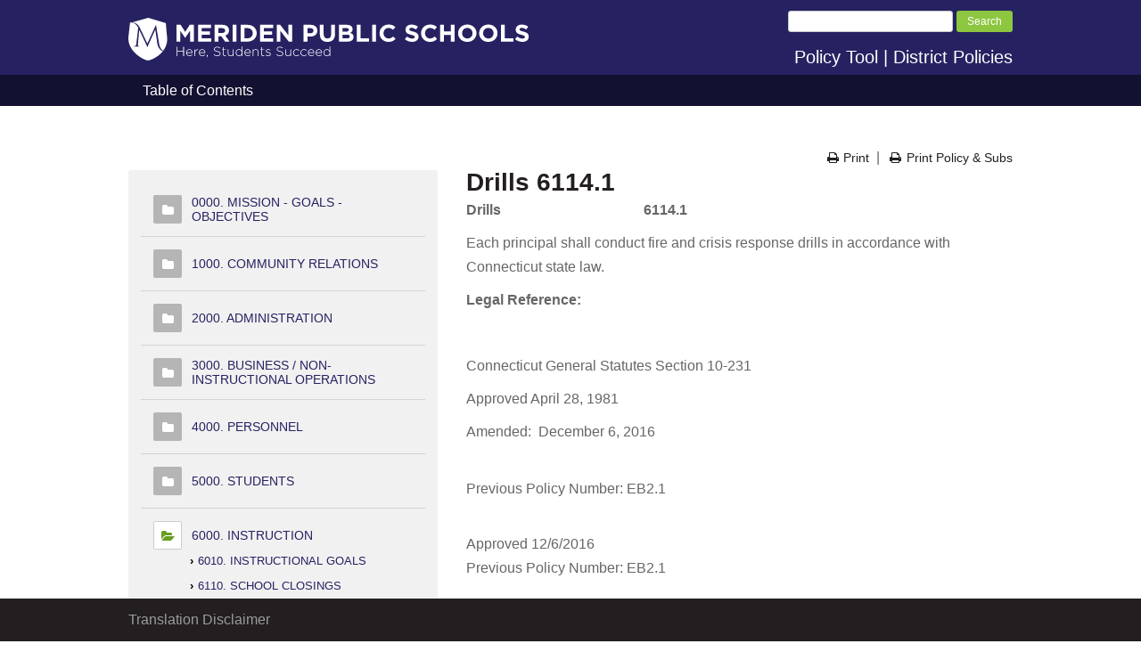

--- FILE ---
content_type: text/html; charset=utf-8
request_url: https://policies.meridenk12.org/policy/default.aspx?id=129
body_size: 12220
content:

<!doctype html>
<html>
<head>
    <meta content="minimum-scale=1.0, width=device-width, maximum-scale=0.6667, user-scalable=no" name="viewport" />
    <title>MPS Policy Tool</title>   
    <link href="/includes/base.css?v=2" rel="stylesheet" type="text/css" />
    <link href="/includes/style.css?v=2" rel="stylesheet" type="text/css" />
    <link rel="stylesheet" href="/includes/style_print.css?v=2" media="print" />
    <link rel="stylesheet" href="https://maxcdn.bootstrapcdn.com/font-awesome/4.7.0/css/font-awesome.min.css">
    <script src="/lib/jquery-1.6.1.min.js" type="text/javascript"></script>
    <script src="/lib/global.js?v=2" type="text/javascript"></script>
    

<link href="/lib/fancybox/jquery.fancybox-1.3.4.css" rel="stylesheet" type="text/css" media="screen" />
<script src="/lib/fancybox/jquery.fancybox-1.3.4.pack.js" type="text/javascript"></script>
<script src="/lib/toc.js" type="text/javascript"></script>
</head>
<body>

<header>
    <div class="wrap">
        <a href="/" class="logo"><img src="/images/BOELogo.svg" alt=""></a>

        

        <div id="searchWrapper">
            <form method="get" action="/policy/search.aspx">
            <input type="text" name="Keyword"/>
            <input type="submit" value="Search" />
            </form>
        </div>

        <!-- GOOGLE TRANSLATE -->
        <div class="google-translate-wrapper">
            <div id="google_translate_element">
            </div>
            <script type="text/javascript">
                        function googleTranslateElementInit() {
                        new google.translate.TranslateElement({pageLanguage: 'en', layout: google.translate.TranslateElement.InlineLayout.SIMPLE}, 'google_translate_element');
                    }
                    </script>
            <script type="text/javascript" src="//translate.google.com/translate_a/element.js?cb=googleTranslateElementInit"></script>
        </div>
        <!-- END GOOGLE TRANSLATE -->

        <p>Policy Tool | District Policies</p>
    </div>
    <nav>
        <div class="wrap">
            <ul>
            
                <li><a href="/policy/">Table of Contents</a></li>
            
            </ul>
        </div>
    </nav>
    </header>

    <main>
    <div class="wrap">
        <form method="post" action="./default.aspx?id=129" id="form1">
<div class="aspNetHidden">
<input type="hidden" name="__VIEWSTATE" id="__VIEWSTATE" value="bWjRwT9tG007JbdPm00manaffW/fExKG2dHWf+9elKVyMpsVEhZWVLxEzY4sDdKB/g4/vktIhIZzyYZrc7hVT7HCtWOCWsqAY/CElvcON/o=" />
</div>

<div class="aspNetHidden">

	<input type="hidden" name="__VIEWSTATEGENERATOR" id="__VIEWSTATEGENERATOR" value="34A825D1" />
</div>
<input id="PolicyID" type="hidden" value="129" />


<div class="manageLinks">
    
    <a href="print.aspx?id=129" title="Print" target="_blank"><i class="fa fa-print"></i>Print</a>
        &nbsp;|&nbsp;<a href="print.aspx?id=129&amp;all=true" title="Print" target="_blank"><i class="fa fa-print"></i>Print Policy &amp; Subs</a>
</div>

<div id="tocWrapper">
    <ul><li><a href="#" class="folder"></a> <a href="default.aspx?section=14" class="section14 section">0000. MISSION - GOALS - OBJECTIVES</a><ul style="display:none;"><li><a href="default.aspx?id=9">0100. BOARD OF EDUCATION MISSION</a></li><li><a href="default.aspx?id=7">0110. EDUCATIONAL PHILOSOPHY</a></li><li><a href="default.aspx?id=8">0200. SCHOOL DISTRICT GOALS</a></li><li><a href="default.aspx?id=10">0220. BOARD OF EDUCATION GOALS</a><ul><li><a href="default.aspx?id=18">0220 (R). Procedures and Time Line</a></li></ul></li><li><a href="default.aspx?id=12">0230.1. REPORTING ACCOMPLISHMENT TO THE PUBLIC</a></li><li><a href="default.aspx?id=13">0522. RACIAL BALANCE POLICY</a></li></ul></li><li><a href="#" class="folder"></a> <a href="default.aspx?section=15" class="section15 section">1000. COMMUNITY RELATIONS</a><ul style="display:none;"><li><a href="default.aspx?id=1">1000. SCHOOL DISTRICT LEGAL STATUS</a></li><li><a href="default.aspx?id=291">1005. COMMUNITY GOALS</a></li><li><a href="default.aspx?id=560">1008. NON-DISCRIMINATION</a><ul><li><a href="default.aspx?id=566">1008 (R). REGULATIONS REGARDING DISCRIMINATION COMPLAINTS</a></li><li><a href="default.aspx?id=567">1008-e. DISCRIMINATION COMPLAINT FORM</a></li></ul></li><li><a href="default.aspx?id=2">1010. THE PEOPLE AND THEIR SCHOOL DISTRICT</a></li><li><a href="default.aspx?id=497">1020. SEX OFFENDER NOTIFICATION</a><ul><li><a href="default.aspx?id=509">1020-R. ADMINISTRATIVE REGULATIONS REGARDING SEXUAL OFFENDERS </a></li></ul></li><li><a href="default.aspx?id=292">1100. PUBLIC INFORMATION PROGRAM</a><ul><li><a href="default.aspx?id=293">1100.1. Public’s Right to Know - Statistical Data</a></li><li><a href="default.aspx?id=294">1100.2. School-Sponsored Information Media</a></li></ul></li><li><a href="default.aspx?id=318">1110. PARENT INVOLVEMENT</a><ul><li><a href="default.aspx?id=450">1110 (E). School-Parent Compact</a></li></ul></li><li><a href="default.aspx?id=296">1140. USE OF STUDENTS IN PUBLIC INFORMATION PROGRAM</a></li><li><a href="default.aspx?id=315">1210. RELATIONS WITH PARENTS' ORGANIZATIONS</a></li><li><a href="default.aspx?id=322">1220. RELATIONS WITH EDUCATIONAL RESEARCH AND SERVICE CENTERS</a><ul><li><a href="default.aspx?id=398">1220 (R). Procedures for Conducting Research Studies in Meriden Public Schools</a></li></ul></li><li><a href="default.aspx?id=309">1240. VISITORS AND OBSERVATIONS IN SCHOOLS</a><ul><li><a href="default.aspx?id=395">1240 (R). Guidelines for School Visitations</a></li></ul></li><li><a href="default.aspx?id=298">1300. COMMUNITY INVOLVEMENT IN DECISION-MAKING</a></li><li><a href="default.aspx?id=299">1305. SCHOOL VOLUNTEERS, STUDENT INTERNS AND OTHER NON-EMPLOYEES</a><ul><li><a href="default.aspx?id=393">1305 (R). ADMINISTRATIVE REGULATIONS REGARDING SCHOOL VOLUNTEERS, INTERNS AND OTHER NON-EMPLOYEES</a></li></ul></li><li><a href="default.aspx?id=300">1311. STAFF PARTICIPATION IN COMMUNITY ACTIVITIES</a><ul><li><a href="default.aspx?id=159">1311.1. Staff Participation in Political Activities</a></li></ul></li><li><a href="default.aspx?id=311">1312. PUBLIC COMMENT</a><ul><li><a href="default.aspx?id=396">1312(R). Procedures to Review Comments Regarding Programs or Instructional Materials</a></li></ul></li><li><a href="default.aspx?id=304">1323. PUBLIC SALES ON SCHOOL PROPERTY</a></li><li><a href="default.aspx?id=307">1324. PUBLIC SOLICITATION IN THE SCHOOLS</a></li><li><a href="default.aspx?id=308">1325. ADVERTISING IN THE SCHOOLS</a><ul><li><a href="default.aspx?id=449">1325 (E). Distribution of Printed Advertisements or Announcements Application Form</a></li></ul></li><li><a href="default.aspx?id=77">1330. USE OF SCHOOL FACILITIES</a><ul><li><a href="default.aspx?id=404">1330 (E). Agreement for Use of Board of Education Property</a></li></ul></li><li><a href="default.aspx?id=314">1400. RELATIONS WITH COMMUNITY ORGANIZATIONS</a></li><li><a href="default.aspx?id=317">1411. RELATIONS WITH POLICE AUTHORITIES</a><ul><li><a href="default.aspx?id=397">1411 (R). Procedures for Cooperating with Police Authorities</a></li></ul></li><li><a href="default.aspx?id=310">1412. MILITARY RECRUITERS</a></li><li><a href="default.aspx?id=321">1413. RELATIONS WITH OTHER SCHOOLS AND DISTRICTS</a></li><li><a href="default.aspx?id=323">1414. RELATIONS WITH COLLEGES AND UNIVERSITIES</a></li><li><a href="default.aspx?id=324">1415. RELATIONS WITH EDUCATIONAL ACCREDITATION AGENCIES</a></li><li><a href="default.aspx?id=533">1500. SCHOOL SECURITY AND SAFETY</a><ul><li><a href="default.aspx?id=534">1500(R). SCHOOL SECURITY AND SAFETY ADMINISTRATIVE REGULATIONS  </a><ul><li><a href="default.aspx?id=535">1520(R). POOL SAFETY PLAN (ADMINISTRATIVE REGULATIONS)</a></li></ul></li></ul></li><li><a href="default.aspx?id=536">1550. POLICY REGARDING AUTOMATIC EXTERNAL DEFIBRILLATORS</a><ul><li><a href="default.aspx?id=537">1550(R). AUTOMATIC EXTERNAL DEFIBRILLATORS</a><ul><li><a href="default.aspx?id=538">1550(E). AUTOMATIC EXTERNAL DEFIBRILLATOR LOG</a><ul><li><a href="default.aspx?id=539">1550.2(E). AUTOMATIC EXTERNAL DEFIBRILLATOR INCIDENT REPORT</a></li></ul></li><li><a href="default.aspx?id=540">1550.3(E). AUTOMATIC EXTERNAL DEFIBRILLATOR SERVICE LOG</a></li><li><a href="default.aspx?id=541">1550.4(E). AED AGENCY NOTIFICATION LETTER</a></li></ul></li></ul></li><li><a href="default.aspx?id=542">1570. POLICY REGARDING POSSESSION OF DEADLY WEAPONS OR FIREARMS </a></li><li><a href="default.aspx?id=524">1600. PROHIBITION AGAINST SMOKING</a></li><li><a href="default.aspx?id=547">1700. EXTRACURRICULAR ACTIVITIES</a><ul><li><a href="default.aspx?id=577">1700-S. HIGH SCHOOLS EXTRACURRICULAR ACTIVITIES ACADEMIC STANDARDS</a></li></ul></li></ul></li><li><a href="#" class="folder"></a> <a href="default.aspx?section=16" class="section16 section">2000. ADMINISTRATION</a><ul style="display:none;"><li><a href="default.aspx?id=64">2010. ADMINISTRATION GOALS</a></li><li><a href="default.aspx?id=73">2100. ADMINISTRATIVE ORGANIZATION PLAN</a><ul><li><a href="default.aspx?id=451">2100.1 (R). Table of Organization</a></li></ul></li><li><a href="default.aspx?id=71">2121. LINE AND STAFF RELATIONS</a></li><li><a href="default.aspx?id=329">2130. JOB DESCRIPTIONS</a></li><li><a href="default.aspx?id=66">2131.1. Legal Status</a></li><li><a href="default.aspx?id=67">2131.3. General Duties</a></li><li><a href="default.aspx?id=68">2140. RECRUITMENT AND APPOINTMENT OF THE SUPERINTENDENT</a></li><li><a href="default.aspx?id=90">2210. ADMINISTRATION IN THE ABSENCE OF POLICY</a></li><li><a href="default.aspx?id=85">2250. IMPLEMENTATION OF POLICY</a><ul><li><a href="default.aspx?id=87">2250.1. Review of Administrative Rules by the Board</a></li><li><a href="default.aspx?id=89">2250.3. Approval of Handbooks and Directives</a><ul><li><a href="default.aspx?id=328">2250.31 (R). Guidelines for the Preparation of School Handbooks and Directives</a></li></ul></li><li><a href="default.aspx?id=91">2250.4. Temporary Administrative Arrangements</a></li></ul></li><li><a href="default.aspx?id=327">2250.21 (R). Dissemination of Board Policies, Administrative Rules and Regulations</a></li><li><a href="default.aspx?id=93">2270. ANNUAL REPORT OF THE SCHOOL DISTRICT</a></li><li><a href="default.aspx?id=153">2500. ENROLLMENT PROJECTIONS</a></li><li><a href="default.aspx?id=549">2600. NAMING OF BOARD FACILITIES</a><ul><li><a href="default.aspx?id=559">2600-E. Naming of Board Facilities Checklist</a></li></ul></li></ul></li><li><a href="#" class="folder"></a> <a href="default.aspx?section=17" class="section17 section">3000. BUSINESS / NON-INSTRUCTIONAL OPERATIONS</a><ul style="display:none;"><li><a href="default.aspx?id=94">3000. GOALS</a><ul><li><a href="default.aspx?id=125">3000.1. Support Services Goals</a></li></ul></li><li><a href="default.aspx?id=95">3010. ANNUAL OPERATING BUDGET</a><ul><li><a href="default.aspx?id=97">3010.01. Dissemination of the Board Budget</a></li></ul></li><li><a href="default.aspx?id=543">3100. BOARD BUDGET PROCEDURES AND LINE ITEM TRANSFERS  </a><ul><li><a href="default.aspx?id=98">3100.3. Budget Review and Hearing</a></li><li><a href="default.aspx?id=99">3100.4. Implementation of the Budget</a></li></ul></li><li><a href="default.aspx?id=96">3110. BUDGET DEADLINES AND SCHEDULES</a></li><li><a href="default.aspx?id=101">3210. STATE AND FEDERAL AID</a></li><li><a href="default.aspx?id=585">3220. CODE OF CONDUCT GOVERING PROCUREMENTS UNDER A FEDERAL AWARD</a></li><li><a href="default.aspx?id=106">3240. TUITION FEES</a></li><li><a href="default.aspx?id=78">3260. DISCARDED EQUIPMENT AND MATERIALS</a></li><li><a href="default.aspx?id=107">3270. INCOME FROM SALES AND SERVICES</a></li><li><a href="default.aspx?id=103">3280. GIFTS, GRANTS AND BEQUESTS</a></li><li><a href="default.aspx?id=544">3280.1R. ADMINISTRATIVE REGULATIONS REGARDING GIFTS, GRANTS AND BEQUESTS</a></li><li><a href="default.aspx?id=121">3321. LOCAL PURCHASING</a></li><li><a href="default.aspx?id=122">3323. AWARD OF BIDS</a></li><li><a href="default.aspx?id=110">3400. FISCAL MANAGEMENT AND REPORTING</a><ul><li><a href="default.aspx?id=111">3400.1. Internal Accounting System</a></li><li><a href="default.aspx?id=112">3400.2. Financial Statements</a></li><li><a href="default.aspx?id=113">3400.3. Classification of Expenditures</a></li><li><a href="default.aspx?id=117">3400.4. Board of Education Special Accounts</a></li></ul></li><li><a href="default.aspx?id=119">3430. AUDITS</a></li><li><a href="default.aspx?id=118">3440. INVENTORIES</a></li><li><a href="default.aspx?id=124">3450. CASH IN SCHOOL BUILDINGS</a><ul><li><a href="default.aspx?id=105">3450.1. Gate Receipts and Admissions</a></li><li><a href="default.aspx?id=108">3450.2. Income from Student Fund-Raising Activities</a></li></ul></li><li><a href="default.aspx?id=116">3453. STUDENT ACTIVITIES FUND</a></li><li><a href="default.aspx?id=148">3455. PRINTING AND DUPLICATING</a></li><li><a href="default.aspx?id=132">3500. BUILDINGS AND GROUNDS MANAGEMENT</a><ul><li><a href="default.aspx?id=133">3500.1. Supervisor of Buildings and Grounds</a></li><li><a href="default.aspx?id=134">3500.2. Security</a></li><li><a href="default.aspx?id=135">3500.3. Vandalism</a></li><li><a href="default.aspx?id=408">3500.4. FIRE DRILLS & CRISIS RESPONSE DRILLS	</a></li><li><a href="default.aspx?id=150">3500.5. Insurance</a></li></ul></li><li><a href="default.aspx?id=126">3515. SAFETY</a></li><li><a href="default.aspx?id=151">3524.1. INTEGRATED PEST MANAGEMENT</a><ul><li><a href="default.aspx?id=411">3524.1 (E)1. Planned Application Notification Letter</a></li><li><a href="default.aspx?id=412">3524.1 (E)2. Pesticide Application</a></li><li><a href="default.aspx?id=413">3524.1 (E)3. Emergency Notification Letter</a></li><li><a href="default.aspx?id=414">3524.1 (E)4. Pesticide Notification Registration Form</a></li><li><a href="default.aspx?id=415">3524.1 (E)5. Pest Sighting Reporting Form</a></li></ul></li><li><a href="default.aspx?id=457">3524.2. GREEN CLEANING PROGRAM</a><ul><li><a href="default.aspx?id=458">3524.2 (R). Green Cleaning Program in Schools (CT Public Act 09-81)</a></li></ul></li><li><a href="default.aspx?id=142">3541. SCHOOL BUS SAFETY PROGRAM</a><ul><li><a href="default.aspx?id=410">3541.5(E). Transportation Safety Complaint Form</a></li></ul></li><li><a href="default.aspx?id=145">3542. FOOD SERVICES</a><ul><li><a href="default.aspx?id=115">3542.1. School Lunch Program</a></li></ul></li><li><a href="default.aspx?id=152">3600. RETIREMENT OF FACILITIES</a></li><li><a href="default.aspx?id=545">3700. INDIVIDUALS WITH DISABILITIES EDUCATION ACT FISCAL COMPLIANCE</a></li><li><a href="default.aspx?id=546">3700.R. REGULATIONS INDIVIDUALS WITH DISABILITIES EDUCATION FISCAL COMPLIANCE</a></li></ul></li><li><a href="#" class="folder"></a> <a href="default.aspx?section=18" class="section18 section">4000. PERSONNEL</a><ul style="display:none;"><li><a href="default.aspx?id=3">4000. NON-DISCRIMINATION</a><ul><li><a href="default.aspx?id=520">4000(E). DISCRIMINATION COMPLAINT FORM</a></li><li><a href="default.aspx?id=516">4000(R). ADMINISTRATIVE REGULATIONS REGARDING DISCRIMINATION COMPLAINTS (PERSONNEL)</a></li></ul></li><li><a href="default.aspx?id=561">4005. Section 504 of the Rehabilitation Act of 1973 and Title II of the Americans with Disabilities Act of 1990</a><ul><li><a href="default.aspx?id=564">4005 (E). Section 504 of the Rehabilitation Act of 1973 and Title II of the Americans with Disabilities Act of 1990</a></li><li><a href="default.aspx?id=563">4005 (R). Section 504 of the Rehabilitation Act of 1973 and Title II of the Americans with Disabilities Act of 1990</a></li></ul></li><li><a href="default.aspx?id=156">4008. CONFLICTS OF INTEREST</a><ul><li><a href="default.aspx?id=157">4008.1. Non-School Employment</a></li></ul></li><li><a href="default.aspx?id=562">4020. Child Abuse or Neglect Reporting</a></li><li><a href="default.aspx?id=470">4030. PROHIBITION OF SEX DISCRIMINATION, INCLUDING SEX-BASED HARASSMENT (PERSONNEL)</a><ul><li><a href="default.aspx?id=471">4030-R. ADMINISTRATIVE REGULATIONS REGARDING THE PROHIBITION OF SEX DISCRIMINATION AND SEXUAL HARASSMENT (pERSONNEL)</a></li></ul></li><li><a href="default.aspx?id=225">4032. VIDEO AND PHOTO PUBLISHING GUIDELINES</a><ul><li><a href="default.aspx?id=224">4033. WEB PUBLISHING GUIDELINES</a><ul><li><a href="default.aspx?id=440">4033.1 (E). Permission Form for Internet Publishing</a></li></ul></li></ul></li><li><a href="default.aspx?id=514">4034. POLICY REGARDING EMPLOYEE USE OF THE DISTRICT'S COMPUTER SYSTEMS AND ELECTRONIC COMMUNICATIONS</a><ul><li><a href="default.aspx?id=526">4034(E). NOTICE REGARDING ELECTRONIC MONITORING</a></li><li><a href="default.aspx?id=517">4034(R).  ADMINISTRATIVE REGULATIONS REGARDING EMPLOYEE USE OF THE DISTRICT'S COMPUTER SYSTEMS AND ELECTRONIC COMMUNICATIONS</a></li></ul></li><li><a href="default.aspx?id=515">4035. SOCIAL MEDIA</a></li><li><a href="default.aspx?id=160">4040. SOLICITATIONS</a><ul><li><a href="default.aspx?id=527">4040(R). ADMINISTRATIVE REGULATIONS REGARDING SOLICITATION BY BOARD EMPLOYEES</a></li></ul></li><li><a href="default.aspx?id=280">4050. CHILD ABUSE</a><ul><li><a href="default.aspx?id=502">4050-A. RELEVANT EXCERPTS OF STATUTORY DEFINITIONS OF SEXUAL ASSAULT AND RELATED TERMS COVERED BY MANDATORY REPORTING LAWS AND THIS POLICY</a></li><li><a href="default.aspx?id=510">4050-B. Operational Definitions of Child Abuse and Neglect     </a></li><li><a href="default.aspx?id=511">4050-C. INDICATORS OF CHILD ABUSE AND NEGLECT</a></li></ul></li><li><a href="default.aspx?id=167">4111. CERTIFIED STAFF RECRUITMENT AND HIRING</a><ul><li><a href="default.aspx?id=16">4111.1. Increasing Educator Diversity Plan(formerly Plan for Minority Educator Recruitment)</a></li><li><a href="default.aspx?id=512">4111.4. Evaluation, Termination and Non-Renewal of Athletic Coaches </a></li><li><a href="default.aspx?id=338">4111.4 (R). Personnel Procedures for Athletic Positions</a></li><li><a href="default.aspx?id=565">4111.5. Employment and Student Teacher Checks</a></li></ul></li><li><a href="default.aspx?id=161">4112. PERSONNEL RECORDS</a><ul><li><a href="default.aspx?id=416">4112.1 (E). Form for Requesting Review of Personnel Files</a></li><li><a href="default.aspx?id=417">4112.2 (E). Form for Releasing Information About Employment</a></li></ul></li><li><a href="default.aspx?id=155">4118. STAFF ETHICS</a><ul><li><a href="default.aspx?id=163">4118.232. Alcohol and Drug Use</a></li><li><a href="default.aspx?id=158">4118.234. Prohibition on Recommendations for Psychotropic Drugs</a></li></ul></li><li><a href="default.aspx?id=172">4121. SUBSTITUTE CERTIFIED STAFF EMPLOYMENT</a></li><li><a href="default.aspx?id=325">4122. STUDENT TEACHERS AND INTERNS</a></li><li><a href="default.aspx?id=174">4131. PROFESSIONAL DEVELOPMENT OPPORTUNITIES</a></li><li><a href="default.aspx?id=181">4134. TUTORING FOR PAY</a></li><li><a href="default.aspx?id=184">4211. CLASSIFIED STAFF POSITIONS</a></li><li><a href="default.aspx?id=162">4212. HEALTH EXAMINATIONS</a><ul><li><a href="default.aspx?id=532">4212.4(E).  HEPATITIS B VACCINATION DECLINATION STATEMENT (MANDATORY)</a></li></ul></li><li><a href="default.aspx?id=123">4230. REIMBURSEMENT OF EXPENSES</a></li><li><a href="default.aspx?id=523">4300(R). ADMINISTRATIVE REGULATIONS REGARDING CONCUSSION MANAGEMENT AND TRAINING FOR ATHLETIC COACHES</a><ul><li><a href="default.aspx?id=530">4300(E). Student and Parent Concussion Informed Consent Form</a></li></ul></li><li><a href="default.aspx?id=531">4400. EXPOSURE CONTROL PLAN FOR BLOODBORNE PATHOGENS</a><ul><li><a href="default.aspx?id=518">4400(R). ADMINISTRATIVE REGULATIONS REGARDING BLOODBORNE PATHOGENS </a></li></ul></li></ul></li><li><a href="#" class="folder"></a> <a href="default.aspx?section=19" class="section19 section">5000. STUDENTS</a><ul style="display:none;"><li><a href="default.aspx?id=469">5000. NON-DISCRIMINATION (STUDENTS)</a><ul><li><a href="default.aspx?id=580">5000-R. NON-DISCRIMINATION (STUDENTS)</a><ul><li><a href="default.aspx?id=581">5000-E. DISCRIMINATION COMPLAINT FORM (STUDENTS)</a></li></ul></li></ul></li><li><a href="default.aspx?id=246">5005. GOALS</a></li><li><a href="default.aspx?id=5">5010. SECTION 504 OF THE REHABILITATION ACT OF 1973 AND TITLE II OF THE AMERICANS WITH DISABILITIES ACT OF 1990</a><ul><li><a href="default.aspx?id=475">5010 (E). Section 504 Referral Form</a></li><li><a href="default.aspx?id=19">5010 R. ADMINISTRATIVE REGULATIONS REGARDING STUDENTS AND SECTION 504 OF THE REHABILITATION ACT OF 1973 AND TITLE II OF THE AMERICANS WITH DISABILITIES ACT OF 1990SECTION 504 OF THE REHABILITATION ACT OF 1973</a></li><li><a href="default.aspx?id=476">5010.1(E). SECTION 504 MEETING NOTICE</a></li><li><a href="default.aspx?id=485">5010.10(E). WORKSHEET FOR MANIFESTATION DETERMINATION</a></li><li><a href="default.aspx?id=473">5010.11 (E) . SECTION 504-NOTICE OF PARENT/STUDENT RIGHTS</a></li><li><a href="default.aspx?id=477">5010.2(E).  SECTION 504 PLAN</a></li><li><a href="default.aspx?id=478">5010.3(E). Section 504 Student Eligibility Determination Worksheet</a></li><li><a href="default.aspx?id=479">5010.4(E). Section 504 Student Eligibility Determination Worksheet/Meeting Summary</a></li><li><a href="default.aspx?id=480">5010.5(E). Section 504 Request for Mediation/Hearing</a></li><li><a href="default.aspx?id=481">5010.6(E). SECTION 504 DISCRIMINATION COMPLAINT FORM </a></li><li><a href="default.aspx?id=482">5010.7(E). AGREEMENT TO CHANGE SECTION 504 PLAN WITHOUT CONVENING A SECTION 504 MEETING</a></li><li><a href="default.aspx?id=483">5010.8(E). NOTICE AND CONSENT TO CONDUCT A SECTION 504 EVALUATION/RE-EVALUATION</a></li><li><a href="default.aspx?id=484">5010.9(E). NOTICE AND CONSENT TO PROVIDE SECTION 504 ACCOMMODATIONS/SERVICES</a></li></ul></li><li><a href="default.aspx?id=474">5020. PROHIBITION OF SEX DISCRIMINATION, INCLUDING SEX-BASED HARASSMENT (STUDENTS)</a><ul><li><a href="default.aspx?id=489">5020(E). COMPLAINT FORMS REGARDING SEXUAL HARASSMENT AND SEX DISCRIMINATION UNDER TITLE IX(STUDENTS)</a></li><li><a href="default.aspx?id=488">5020(R). ADMINISTRATIVE REGULATIONS REGARDING SEX DISCRIMINATION AND SEXUAL HARASSMENT (STUDENTS)</a></li></ul></li><li><a href="default.aspx?id=586">5025. CHILD SEXUAL ABUSE AND ASSAULT RESPONSE POLICY & REPORTING PROCEDURE</a></li><li><a href="default.aspx?id=491">5030. BULLYING PREVENTION AND INTERVENTION POLICY</a><ul><li><a href="default.aspx?id=493">5030(E). REPORT OF SUSPECTED BULLYING BEHAVIORS</a></li><li><a href="default.aspx?id=492">5030(R). SAFE SCHOOL CLIMATE PLAN</a></li><li><a href="default.aspx?id=494">5030.1(E). INTERNAL INVESTIGATION NOTES</a></li><li><a href="default.aspx?id=495">5030.2(E). MERIDEN PUBLIC SCHOOLS REPORT OF BULLYING FORM/INVESTIGATION SUMMARY</a></li><li><a href="default.aspx?id=496">5030.3(E). Meriden Public Schools Report of Bullying/Consent to Release Student Information</a></li><li><a href="default.aspx?id=583">5030.4 (E). REPORT OF TEEN DATING VIOLENCE</a></li></ul></li><li><a href="default.aspx?id=579">5035. PHYSICAL ACTIVITY, UNDIRECTED PLAY AND STUDENT DISCIPLINE</a></li><li><a href="default.aspx?id=252">5040. TRANSFERS AND WITHDRAWALS</a></li><li><a href="default.aspx?id=383">5050. RESIDENCY REQUIREMENTS</a><ul><li><a href="default.aspx?id=253">5050.1(R). Non-Resident Students</a></li></ul></li><li><a href="default.aspx?id=568">5055. HOMELESS CHILDREN AND YOUTH</a><ul><li><a href="default.aspx?id=569">5055-R. REGULATIONS REGARDING HOMELESS CHILDREN AND YOUTH</a></li></ul></li><li><a href="default.aspx?id=257">5060. DISMISSAL PRECAUTIONS</a></li><li><a href="default.aspx?id=259">5070. STUDENT GOVERNMENT</a></li><li><a href="default.aspx?id=261">5090. DRESS CODE</a></li><li><a href="default.aspx?id=262">5100. ALCOHOL AND DRUG ABUSE</a></li><li><a href="default.aspx?id=260">5100.0. STANDARDS OF CONDUCT</a><ul><li><a href="default.aspx?id=263">5110. Conduct on School Buses</a><ul><li><a href="default.aspx?id=447">5110-E. Code of Behavior for Bus Students</a></li></ul></li><li><a href="default.aspx?id=264">5120. Property Damage</a></li><li><a href="default.aspx?id=210">5130.6. Social Events</a></li></ul></li><li><a href="default.aspx?id=247">5111. ATTENDANCE ELIGIBILITY/GRADE PLACEMENT</a></li><li><a href="default.aspx?id=256">5115. STUDENT ATTENDANCE, TRUANCY AND CHRONIC ABSENTEEISM </a><ul><li><a href="default.aspx?id=385">5115 (R). Administrative Regulations Regarding Student Attendance, Truancy and Chronic Absenteeism</a></li></ul></li><li><a href="default.aspx?id=248">5116. PUPIL ACCOUNTING</a></li><li><a href="default.aspx?id=249">5118. SCHOOL CENSUS</a></li><li><a href="default.aspx?id=240">5122. GRADUATION REQUIREMENTS</a></li><li><a href="default.aspx?id=375">5122 (R). High School Diplomas for Special Education Students</a></li><li><a href="default.aspx?id=238">5123. PROMOTION AND RETENTION, GRADES K-8</a><ul><li><a href="default.aspx?id=371">5123.1 (R). Guidelines for Promotion and Retention, Grades K-8</a></li></ul></li><li><a href="default.aspx?id=239">5124. PROMOTION AND RETENTION, GRADES 9-12</a></li><li><a href="default.aspx?id=394">5125.3. Guidelines for Access to Student Directory Information</a></li><li><a href="default.aspx?id=589">5126. IMPROVE COMPLETION RATES OF THE FAFSA</a></li><li><a href="default.aspx?id=266">5130. STUDENT DISCIPLINE</a></li><li><a href="default.aspx?id=268">5140. PERIOD OF SILENT MEDITATION</a></li><li><a href="default.aspx?id=278">5141.21. ADMINISTRATION OF STUDENT MEDICATIONS IN THE SCHOOLS</a><ul><li><a href="default.aspx?id=528">5141.21(E). REFUSAL TO PERMIT ADMINISTRATION  OF EPINEPHRINE FOR EMERGENCY FIRST AID</a></li></ul></li><li><a href="default.aspx?id=277">5141.22. COMMUNICABLE DISEASES</a></li><li><a href="default.aspx?id=590">5141.22. REFUSAL TO PERMIT ADMINISTRATION OF OPIOD</a></li><li><a href="default.aspx?id=127">5142. FIRST AID AND EMERGENCY CARE</a><ul><li><a href="default.aspx?id=330">5142.1 (R). Procedures to be Followed in Case of A Medical Emergency</a></li><li><a href="default.aspx?id=407">5142.3 (E). Incident Report</a></li></ul></li><li><a href="default.aspx?id=269">5150. THE PLEDGE OF ALLEGIANCE</a><ul><li><a href="default.aspx?id=245">6115.1. Flag Displays</a></li></ul></li><li><a href="default.aspx?id=272">5151. HEALTH SERVICES</a><ul><li><a href="default.aspx?id=273">5151.1. Health Records</a><ul><li><a href="default.aspx?id=274">5151.12. Emergency Cards</a></li></ul></li><li><a href="default.aspx?id=591">5151.1 R. Administrative Regulations Regarding Immunizations</a></li><li><a href="default.aspx?id=459">5151.2. MANAGEMENT PLAN AND GUIDELINES FOR STUDENTS WITH FOOD ALLERGIES AND/OR GLYCOGEN STORAGE DISEASE</a></li></ul></li><li><a href="default.aspx?id=211">5159. STUDENT FUND-RAISING ACTIVITIES</a></li><li><a href="default.aspx?id=279">5160. PSYCHOLOGICAL SERVICES</a></li><li><a href="default.aspx?id=284">5170. AWARDS AND SCHOLARSHIPS</a></li><li><a href="default.aspx?id=504">5180. STUDENT VOLUNTEERS</a></li><li><a href="default.aspx?id=139">5181. STUDENT TRANSPORTATION</a></li><li><a href="default.aspx?id=506">5190. STUDENT EMPLOYMENT</a></li><li><a href="default.aspx?id=500">5200. CONFIDENTIALITY AND ACCESS TO EDUCATION RECORDS</a></li><li><a href="default.aspx?id=498">5210. FIELD TRIPS</a><ul><li><a href="default.aspx?id=499">5210(R). ADMINISTRATIVE REGULATIONS REGARDING FIELD TRIPS</a></li><li><a href="default.aspx?id=442">5210.1(E). Field Trip Request</a></li><li><a href="default.aspx?id=443">5210.2(E). Field Trip Permission</a></li></ul></li><li><a href="default.aspx?id=281">5220. YOUTH SUICIDE PREVENTION</a><ul><li><a href="default.aspx?id=505">5220-R. ADMINISTRATIVE REGULATIONS REGARDING SUICIDE PREVENTION AND INTERVENTION</a></li></ul></li><li><a href="default.aspx?id=550">5300. PHYSICAL RESTRAINTS AND SECLUSION OF STUDENTS AND USE OF EXCLUSIONARY TIME OUT</a><ul><li><a href="default.aspx?id=554">5300 (R). Administrative Regulations Concerning Physical Restraint and Seclusion of Students AND USE OF EXCLUSIONARY TIME OUT</a></li></ul></li><li><a href="default.aspx?id=521">5500. POLICY REGARDING STUDENT USE OF THE DISTRICT'S COMPUTER SYSTEMS AND INTERNET SAFETY</a><ul><li><a href="default.aspx?id=522">5500(R). REGULATIONS REGARDING STUDENT USE OF THE DISTRICT'S COMPUTER SYSTEMS AND INTERNET SAFETY</a></li></ul></li><li><a href="default.aspx?id=587">5600. USE OF PRIVATE TECHNOLOGY DEVICES BY STUDENTS</a></li><li><a href="#" class="folder"></a> <a href="default.aspx?section=26" class="section26 section">Administrative Regulations Regarding Immunizations</a></li></ul></li><li><a href="#" class="folder open"></a> <a href="default.aspx?section=20" class="section20 section">6000. INSTRUCTION</a><ul><li><a href="default.aspx?id=187">6010. INSTRUCTIONAL GOALS</a></li><li><a href="default.aspx?id=130">6110. SCHOOL CLOSINGS</a><ul><li><a href="default.aspx?id=333">6110.1 (R). Procedures for Closing School Due to Inclement Weather Conditions</a></li></ul></li><li><a href="default.aspx?id=188">6111. SCHOOL YEAR</a></li><li><a href="default.aspx?id=189">6112. SCHOOL DAY</a></li><li><a href="default.aspx?id=548">6112.2(R). Daily Recess for Elementary Schools</a></li><li><a href="default.aspx?id=128">6114. EMERGENCY PLANS</a><ul><li><a href="default.aspx?id=129" class="on">6114.1. Drills</a><ul><li><a href="default.aspx?id=332">6114.12 (R). Procedures for Fire Drills</a></li></ul></li><li><a href="default.aspx?id=131">6114.3. Bomb Threats</a><ul><li><a href="default.aspx?id=409">6114.31 (E). Bomb Threat Telephone Call Form</a></li><li><a href="default.aspx?id=334">6114.32 (R). Handling of Bomb Threats at the Schools</a></li></ul></li></ul></li><li><a href="default.aspx?id=190">6119. ORGANIZATION OF INSTRUCTION</a><ul><li><a href="default.aspx?id=191">6119.1. School Organization</a></li></ul></li><li><a href="default.aspx?id=197">6120. THE BASIC INSTRUCTIONAL PROGRAM</a><ul><li><a href="default.aspx?id=198">6120.1. Partisan or Sectarian Instruction</a></li><li><a href="default.aspx?id=199">6120.2. Health Education</a></li><li><a href="default.aspx?id=200">6120.3. Career and Vocational Education</a></li></ul></li><li><a href="default.aspx?id=525">6122. CURRICULAR EXEMPTIONS</a><ul><li><a href="default.aspx?id=529">6122(E). Curricular Exemption Request Form</a></li></ul></li><li><a href="default.aspx?id=213">6123. INTERSCHOLASTIC PROGRAMS</a></li><li><a href="default.aspx?id=208">6124. STUDENT ORGANIZATIONS</a><ul><li><a href="default.aspx?id=212">6124.1. Intramural Programs</a></li></ul></li><li><a href="default.aspx?id=205">6128. ALTERNATE SCHOOL PROGRAM</a><ul><li><a href="default.aspx?id=217">6128.2. Personalized Learning Experiences (PLEs)</a></li></ul></li><li><a href="default.aspx?id=204">6129. SUMMER SCHOOL</a></li><li><a href="default.aspx?id=214">6130. ADULT EDUCATION PROGRAM</a></li><li><a href="default.aspx?id=192">6140. CURRICULUM DEVELOPMENT</a><ul><li><a href="default.aspx?id=193">6140.1. Study Committees</a></li><li><a href="default.aspx?id=195">6140.3. Curriculum Guides and Course Outlines</a></li></ul></li><li><a href="default.aspx?id=194">6141. CURRICULUM ADOPTION AND REVISION</a><ul><li><a href="default.aspx?id=466">6141.11 (E). Proposal for New Course, Pilot Course or New Program</a></li><li><a href="default.aspx?id=349">6141.12 (R). Pilot Programs</a></li><li><a href="default.aspx?id=454">6141.13 (R). Process for the Development of the High School Program of Studies</a></li><li><a href="default.aspx?id=350">6141.14 (R). Procedures for the Development of Detailed Curricula for High School Courses</a></li></ul></li><li><a href="default.aspx?id=206">6141.3. BILINGUAL PROGRAM</a><ul><li><a href="default.aspx?id=358">6141.36 (R). Bilingual Program</a></li></ul></li><li><a href="default.aspx?id=223">6141.323. INTERNET ACCEPTABLE USE:  FILTERING</a></li><li><a href="default.aspx?id=201">6142.101. WELLNESS POLICY</a></li><li><a href="default.aspx?id=351">6144. GUIDELINES FOR TEACHING ABOUT CONTROVERSIAL ISSUES</a></li><li><a href="default.aspx?id=209">6145.3. STUDENT PUBLICATIONS</a></li><li><a href="default.aspx?id=241">6146.1. WEIGHTED GRADING POLICY</a></li><li><a href="default.aspx?id=242">6146.2. TESTING PROGRAM</a></li><li><a href="default.aspx?id=226">6150. ACCESS TO INSTRUCTIONAL MATERIALS</a></li><li><a href="default.aspx?id=216">6152. GROUPING FOR INSTRUCTION</a></li><li><a href="default.aspx?id=235">6154. HOMEWORK</a><ul><li><a href="default.aspx?id=369">6154.1 (R). Administrative Procedures for Homework (Grades K-12)</a></li></ul></li><li><a href="default.aspx?id=222">6160. TEXTBOOK SELECTION AND ADOPTION</a><ul><li><a href="default.aspx?id=437">6160.1 (E). Request for Review of Text or Supplementary Classroom Material or Program Area</a></li><li><a href="default.aspx?id=438">6160.2 (E). Textbook Adoption Form</a></li><li><a href="default.aspx?id=364">6160.4 (R). Procedures for the Selection and Re-evaluation of Textbooks and Supplementary Classroom Materials</a></li></ul></li><li><a href="default.aspx?id=221">6161. SELECTION AND ADOPTION</a><ul><li><a href="default.aspx?id=436">6161.1 (E). Request for Re-evaluation of Library/Media Materials</a></li><li><a href="default.aspx?id=363">6161.1 (R). Procedures for Library/Media Materials Selection and Re-evaluation</a></li></ul></li><li><a href="default.aspx?id=203">6171. PROGRAMS FOR EXCEPTIONAL STUDENTS</a></li><li><a href="default.aspx?id=218">6172. HOME INSTRUCTION</a></li><li><a href="default.aspx?id=231">6178. GUIDANCE PROGRAM</a></li><li><a href="default.aspx?id=374">6181. High School Transfer Credit Guidelines</a></li><li><a href="default.aspx?id=373">6182. Policy Regarding High School Credits Earned in 7th and 8th Grade</a></li><li><a href="default.aspx?id=551">6200. STUDENT ACCEPTABLE USE POLICY</a><ul><li><a href="default.aspx?id=552">6200.1(E). AUP Student Cover Letter</a></li><li><a href="default.aspx?id=553">6200.2 (E). Student Acceptable Use Agreement</a></li></ul></li><li><a href="default.aspx?id=576">6300. INDIVIDUALS WITH DISABILITIES EDUCATION ACT-(IDEA)ALTERNATIVE ASSESSMENTS FOR STUDENTS WITH DISABILITIES FOR STATEWIDE AND DISTRICT-WIDE ASSESSMENTS</a></li><li><a href="default.aspx?id=588">6400. ENROLLMENT IN AN ADVANCED COURSE OR PROGRAM AND CHALLENGING CURRICULUM</a></li></ul></li><li><a href="#" class="folder"></a> <a href="default.aspx?section=21" class="section21 section">7000. COVID-19 TEMPORARY POLICIES</a><ul style="display:none;"><li><a href="default.aspx?id=584">7010. USE OF FACE COVERINGS</a></li></ul></li><li><a href="#" class="folder"></a> <a href="default.aspx?section=22" class="section22 section">9000. BOARD BYLAWS</a><ul style="display:none;"><li><a href="default.aspx?id=21">9000. OPERATIONAL GOALS OF THE BOARD</a></li><li><a href="default.aspx?id=468">9010. ROLE OF BOARD AND MEMBERS</a></li><li><a href="default.aspx?id=25">9020. ELECTIONS OF THE BOARD</a></li><li><a href="default.aspx?id=27">9030. RESIGNATION OF BOARD MEMBERS</a></li><li><a href="default.aspx?id=28">9040. CONFLICT OF INTEREST</a></li><li><a href="default.aspx?id=61">9050. REMUNERATION AND REIMBURSEMENT OF BOARD MEMBERS' EXPENSES</a></li><li><a href="default.aspx?id=31">9060. ORGANIZATIONAL MEETING</a></li><li><a href="default.aspx?id=32">9070. OFFICERS AND THEIR DUTIES</a></li><li><a href="default.aspx?id=33">9080. CLERK OF THE BOARD</a></li><li><a href="default.aspx?id=34">9090. BOARD-SUPERINTENDENT RELATIONS</a></li><li><a href="default.aspx?id=35">9100. COMMITTEES</a></li><li><a href="default.aspx?id=38">9110. STANDING COMMITTEES</a></li><li><a href="default.aspx?id=39">9120. SCHOOL ATTORNEY</a></li><li><a href="default.aspx?id=40">9130. TIME, PLACE AND NOTICE OF MEETINGS</a></li><li><a href="default.aspx?id=43">9140. PUBLIC MEETINGS AND EXECUTIVE SESSION</a></li><li><a href="default.aspx?id=467">9150. MEETING CONDUCT</a></li><li><a href="default.aspx?id=48">9160. QUORUM AND VOTING PROCEDURES</a></li><li><a href="default.aspx?id=51">9170. MINUTES</a></li><li><a href="default.aspx?id=54">9180. DEVELOPMENT OF BOARD POLICY</a></li><li><a href="default.aspx?id=55">9190. ADOPTION AND AMENDMENTS OF BOARD POLICY</a></li><li><a href="default.aspx?id=56">9200. DISSEMINATION OF POLICY</a></li><li><a href="default.aspx?id=57">9210. BOARD-STAFF COMMUNICATIONS</a></li><li><a href="default.aspx?id=59">9220. SERVICES FOR BOARD MEMBERS</a></li><li><a href="default.aspx?id=63">9230. BOARD EVALUATION</a></li></ul></li></ul>
</div>

<div id="policyWrapper">
    <h1><strong style="float:right;">6114.1</strong>Drills</h1>
    <p><strong>Drills</strong><strong>&nbsp;&nbsp;&nbsp; </strong><strong>&nbsp;&nbsp;&nbsp; </strong><strong>&nbsp;&nbsp;&nbsp; </strong><strong>&nbsp;&nbsp;&nbsp; </strong><strong>&nbsp;&nbsp;&nbsp; </strong><strong>&nbsp;&nbsp;&nbsp; </strong><strong>&nbsp;&nbsp;&nbsp; </strong><strong>&nbsp;&nbsp;&nbsp; </strong><strong>&nbsp;&nbsp;&nbsp; </strong><strong>&nbsp;&nbsp;&nbsp; </strong><strong>6114.1</strong></p>
<p><span style="font-weight: 400;">Each principal shall conduct fire and crisis response drills in accordance with Connecticut state law.</span></p>
<p><strong>Legal Reference:</strong></p>
<p>&nbsp;</p>
<p><span style="font-weight: 400;">Connecticut General Statutes Section 10-231</span></p>
<p><span style="font-weight: 400;">Approved April 28, 1981</span></p>
<p><span style="font-weight: 400;">Amended: &nbsp;December 6, 2016</span></p>
<p><br /><span style="font-weight: 400;"> Previous Policy Number: EB2.1</span></p>
        <div style="padding-top:25px;">
            Approved 12/6/2016<br>
            Previous Policy Number: EB2.1
        </div>
    
</div>


<div class="clearFloats"></div>

</form>
    </div>
</main>


<footer>
<div class="wrap">
    
    <span class="DontPrint"><a href="/Google-Translate-Disclaimer/">Translation Disclaimer</a></span>
</div>
</footer>

</body>
</html>


--- FILE ---
content_type: text/css
request_url: https://policies.meridenk12.org/includes/base.css?v=2
body_size: 4305
content:
@charset "UTF-8";
/*----- Web Solutions 3.0 Compatible -----*/
* {margin:0;padding:0;border:0;outline:none}
ul li{list-style:none}
html, div, span, applet, object, iframe, h1, h2, h3, h4, h5, h6, p, blockquote, pre, a, abbr, acronym, address, big, cite, code, del, dfn, em, font, img, ins, kbd, q, s, samp, small, strike, strong, sub, sup, tt, var, dl, dt, dd, ol, ul, li, fieldset, form, label, legend, table, caption, tbody, tfoot, thead, tr, th, td, hr{font-family:inherit; font-size:inherit; font-style:inherit; font-weight:inherit}
table {border-collapse:collapse}
td {vertical-align:top}

* {-webkit-box-sizing: border-box;box-sizing: border-box}

/*----- CORE ELEMENTS -----*/
#mainBody {background: url(../images/brick.gif) repeat left top}
#mainBG{ position:relative}
#wysiwygBody{background:#fff}
#siteWrap {margin-right:auto;margin-left:auto;width:950px;position:relative; z-index:2;}
.clearFloats {clear:both}
#printHeader {display:none}
.nobr { white-space: nowrap}
td {empty-cells:show;}
.even{}
.odd{background:#efefef}

.req{color:#c00}

/*----- Text Styles -----*/
body, .text{font-family:Arial, Helvetica, sans-serif;-webkit-font-smoothing: antialiased; -moz-osx-font-smoothing: grayscale;font-size:1em;line-height:1.7em;color:#666666}
body, .text, th{text-align:left}

a{color: #699D22;-webkit-transition: ease all 200ms;transition: ease all 200ms;
    text-decoration: none;}
a:hover, a:active{color:#262262;text-decoration:none}

p, h1, h2, h3, h4, hr, #content ul, .contentEditor ul, blockquote, dd{margin-bottom:10px}
h1, h2, h3, h4, h5, h6, h7, h8, h9, th{font-weight:normal; background: none}
.textColor, h1, h2, h3, h4, h5, h6, h7, h8, h9, th, dt{color:#31659b}
em, i{font-style: italic}
b, strong{font-weight:bold}
u {text-decoration:none}
hr, .borderTop, dt{border-top:1px dashed #dfd2bc;margin-top:10px;padding-top:5px}
hr{height:0px;margin-top:10px}
p{font-size:1em}
h1{font-size:1.72em;margin-bottom:15px; color:#005d68; border-bottom: solid 1px #dfd2bc; padding-bottom:5px;}
h2{font-size:1.25em; color:#423142}
h3{font-size:1.2em;margin-bottom:7px; color:#a45246}
h4, th{font-size:1.2em}
h5, h6, h7, h8, h9{font-size:1.1em;margin:0px 0px 0px 0px}
#content ul li, #content_home ul li, .contentEditor ul li, #featVid ul li, #news ul li, #events ul li, #blog ul li, #quickLinks ul li{background:url(../images/icons/16x16/bullet.gif) no-repeat 0px 3px;margin-top:3px;padding-left:20px}
#content ol, #content_home ol, .contentEditor ol{margin-left:20px}
#content ul li ul li, #content_home ul li ul li, .contentEditor ul li ul li{background:url(/images/icons/16x16/bullet2.gif) no-repeat -5px -1px;margin-top:3px;padding-left:10px;color:#333;margin-top:2px;font-size:.92em;line-height:1.4em}
#content ul li ul li a, .contentEditor ul li ul li a{color:#666}
#content ul li ul li a:hover, .contentEditor ul li ul li a:hover{color:#f03c5e}
#content ul li ul li ul li a, .contentEditor ul li ul li ul li a{color:#999}
#content ul li ul li ul, .contentEditor ul li ul li ul{margin-bottom:0}
#content ul li ul li ul li a:hover, .contentEditor ul li ul li ul li a:hover{color:#f03c5e}
sup, sub {font-size:.6em; line-height:.6em;vertical-align:baseline;position:relative}
sup {bottom:1ex}
sub {top:.5ex}

.wrap {max-width: 70em; margin: 0 auto; padding: 0 5%;}

/* Header */
header {background: #262262; float: left; padding-top:.5em; width: 100%;}
header .logo {float: left;padding-top:.75em}
header .logo:hover {opacity: .5}
header .logo img {width: 450px; height: auto}
header .login {float: right;background-color: #8C3E49;color: #fff;font-size: .75em;background: #8DC63F;border: 1px solid rgba(255,255,255,0.20);border-radius: 2px;line-height: 1.75;margin-top: 5px;padding: 0 .5em}
header .login i {padding-right: 6px}
header p {clear: right; color: rgba(255,255,255,1); float: right; font-size: 1.25em; margin: 0; padding-top: 8px;}
header nav {width: 100%; line-height: 1.5;float: left;background-color: rgba(0,0,0,0.5);margin-top: 6px}
header nav li {display: inline-block;position: relative;}
header nav li a {display: inline-block;font-size: .983em;color: #fff;padding: 0 1em;line-height:2.25}
header nav li a:hover {color:#fff;background-color: #8DC63F; }
header .wrap > a:hover {background-color: #262262}
header nav li ul {position: absolute;display: none;background: #423142;color:#E8DCD0;}
header nav li:hover ul {display: block}
header nav li ul li a {padding: .25em;width: 10em}

main {float: left;width: 100%;min-height: 50em;padding-bottom: 10em}
main h1 {margin:.9em 0;padding: 0;border: none;font-weight: 600;color: #231F20}

.dashboardOptions .clearFloats + div {margin-top:2em}
footer {width: 100%;float: left;background: #231F20;line-height: 3;position: fixed;bottom: 0}
footer a {color: #9B9B9B}
footer a:hover {color: #fff}

hr {border-top: 1px solid #DFDFDF;margin: 2em 0; padding:0}
.manageLinks + hr + form + hr, .manageLinks + hr {margin: 1em 0}
.manageLinks + hr + form + hr {margin-bottom: 2em}
.manageLinks + hr + form {margin: 0}

/* Styled List */
.uList {padding-left: 1em}
.uList li {list-style: initial}

/* Form */
input[type=text],input[type=password],input[type=email],input[type=url],input[type=number],input[type=date] {padding: 6px .5em;border: 1px solid #CBCACA;border-radius: 3px;height: 35px;vertical-align: middle;}
textarea {padding: 4px 4px 4px 1em;border: 1px solid #CBCACA;border-radius: 3px;margin-right: 1em}
select {display: inline-block;height: 35px;border: 1px solid #CBCACA;border-radius: 3px;background: #fff;min-width: 40px}
form {margin: 1em 0}

/* Buttons */
.greyBtn {background-color: #EFEFEF;border: 1px solid #DFDFDF;padding: 0 1em;line-height: 2.2;font-size: .875em;color: #231F20;border-radius: 3px;vertical-align: middle;-webkit-transition: all 300ms ease;transition: all 300ms ease;float: left;margin-right: 2em}
.greyBtn span {font-weight: 600;}
.greyBtn:after {content: '\203A';margin-left: 5px}
.greyBtn:hover {background: #262262;color:#fff}
input[type=submit],input[type=button] {background: #8DC63F; -webkit-appearance: none; cursor: pointer; border-radius: 3px;padding: 0 1em;font-size: .875em;color: #fff;font-weight: 500;height: 35px;vertical-align: middle;-webkit-transition: all 300ms ease;transition: all 300ms ease}
input[type=submit]:hover,input[type=button]:hover {background: #666;}

/* Tables */
table.listTable {width: 100%;margin-bottom: 1em}
table.listTable thead tr {font-size: 1rem;width: 100%;line-height: 1.9}
table.listTable th {font-size: 1rem;color: #666666}
table.listTable tbody tr {width: 100%}
table.listTable tbody tr {font-size: .813rem}
table.listTable tbody td:first-child {padding-left: 8px}
table.listTable .tdNul {font-style: italic}

table.alternate tbody tr:nth-child(odd) {background-color: #EFEFEF}

table th.tablesorter-header { white-space:nowrap; cursor:pointer;}
table th.tablesorter-header .tablesorter-icon::after {font-family: "FontAwesome";content:'\00a0\f0dc'; font-style:normal;}
table th.tablesorter-headerSortDown .tablesorter-icon::after {font-family: "FontAwesome";content:'\00a0\f0dd'; font-style:normal;}
table th.tablesorter-headerSortUp .tablesorter-icon::after {font-family: "FontAwesome";content:'\00a0\f0de'; font-style:normal;}

table th.sorter-false { cursor:default;}
table th.sorter-false .tablesorter-icon::after {content:none !important;}

.formTable {box-sizing:border-box;-moz-box-sizing:border-box;-webkit-box-sizing:border-box;width:100%}
.formTable {margin:15px 0 0 0}
.formTable td, .formTable th {padding:5px 8px 5px 0}
.formTable td:first-child{padding-left:8px}
.formTable td.text {padding-top:5px;text-align:right;vertical-align:top;}
.formTable.left td.text {text-align:left;}
.formTable img {position:relative;bottom:-3px}
.subjClass {display:none !important;}

form #policyWrapper h1 strong {margin: 0 8px;}

.managementTable { border-bottom: 1px solid #c2c1d0; margin-bottom: 2em; width: 100%; }
.managementTable tr td:first-child { padding: 6px 0 0 5px; width: 15%; }
.managementTable td { padding: 5px 7px; }

.manageLinks {float: right;margin-top: 1.75em}
.manageLinks a {color: #231F20; display: inline-block; font-size: .875rem;margin-left: .5em}
.manageLinks a:hover, table.listTable a:hover {color: #262262}
.manageLinks i {padding-right: .4em;}

.fa-pencil {color:#F5A623;}
.fa-plus,.fa-plus-circle {color:#1DA200;}
.fa-download {color:#4A90E2;}
.fa-minus-circle {color:#e9594d;}

#tocWrapper {clear: both; float: left; width: 35%; background: #f1f1f1; padding: 1em; border-radius: 3px; font-size: 0.875em;}
#tocWrapper ul li {border-bottom: 1px solid rgba(0,0,0,0.125); padding:1em; position: relative;}
#tocWrapper>ul>li:last-child {border: 0}
#tocWrapper ul li li {border: 0; font-size: 0.9em; padding:.5em 1em .5em 4em;}
#tocWrapper ul li li:before {content: "›"; font-size: 1em; position: absolute; left: 3.25em; top: 0; color: #000; font-weight: bold;}
#tocWrapper ul li li li:before {content: "-"; position: absolute; left: 3em; top: -2px;}
#tocWrapper ul li .folder {display: inline-block; color:#fff; border: 1px solid transparent; vertical-align: middle; border-radius: 2px; height: 2rem; width: 2rem; text-align: center; line-height: 2rem; background: rgba(0,0,0,0.25);}
#tocWrapper ul li .folder:hover, #tocWrapper ul li .folder.open {opacity: 1; border-color: #ccc; background: #fff; color: #699D22}
#tocWrapper ul li .folder+a {display: inline-block; vertical-align: middle; width: calc(100% - 4em); margin-left: 0.5em}
#tocWrapper ul li a {display: block; color: #262262; line-height: 120%;}
#tocWrapper ul li a:hover {opacity: .5;}
#tocWrapper ul li a.on {color: #699D22; opacity: 1;}


#policyWrapper {width: 65%; float: right; clear: right; padding: 0 0 0 2em;}
#policyWrapper h1 {margin: 0}
#policyWrapper ol {padding: 1em 0 2em 2em}

.tableOfContents.listTable th,
.tableOfContents.listTable td {padding: 0.5em; border-top: 1px solid #ccc}
.tableOfContents.listTable td[style="padding-left:30px"],
.tableOfContents.listTable td[style="padding-left:30px"]+td,
.tableOfContents.listTable td[style="padding-left:30px"]+td+td,
.tableOfContents.listTable td[style="padding-left:60px"],
.tableOfContents.listTable td[style="padding-left:60px"]+td,
.tableOfContents.listTable td[style="padding-left:60px"]+td+td,
.tableOfContents.listTable td[style="padding-left:90px"],
.tableOfContents.listTable td[style="padding-left:90px"]+td,
.tableOfContents.listTable td[style="padding-left:90px"]+td+td {border: 0}


#searchWrapper {float: right;}
#searchWrapper form {margin: 0.125em 0 0; font-size: 0.875em}
#searchWrapper form input {height: 24px; line-height: 23px}


/* AutoCompelte */
.autocomplete-suggestions { border: 1px solid #999; background: #FFF; cursor: default; overflow: auto; -webkit-box-shadow: 1px 4px 3px rgba(50, 50, 50, 0.64); box-shadow: 1px 4px 3px rgba(50, 50, 50, 0.64); }
.autocomplete-suggestion { padding: 2px 5px; white-space: nowrap; overflow: hidden; }
.autocomplete-no-suggestion { padding: 2px 5px;}
.autocomplete-selected { background: #F0F0F0; }
.autocomplete-suggestions strong { font-weight: normal; color: #3399FF; }
.autocomplete-suggestions span { font-size:1em; font-style:italic;}

@media screen and (max-width: 750px) {
    header {text-align: center}
    header p {float: none}
    header .logo {display: block; padding: 0.5em}
    header .logo img {max-width: 100%; height: auto}
    main {padding: 1em}
    main form {margin: 0}
    header #searchWrapper {float: left; padding: 0 1em; margin-bottom: 0.5em; clear:both; width: 100%}
    header #searchWrapper input {float: left; width: calc(100% - 7em)}
    header #searchWrapper input[type="submit"] {width: 6em; float: right}
    #searchWrapper form input {height: 2.5rem; line-height: auto}
    a.section {padding: 2px 0}
    header nav {line-height: 2.5}
    header #mobilenav span.menu {color: #fff}
    header #mobilenav > ul {position: fixed; top:0; right:-75%; -webkit-transition: ease all 200ms; transition: ease all 200ms; display: block !important; background: #262262; height:100%; width: 75%; overflow: auto; z-index: 99; text-align: left; padding-bottom: 3em}
    .slideNav header #mobilenav > ul {right:0; -webkit-box-shadow: 0 0 100px 100px rgba(255,255,255,0.95); box-shadow: 0 0 100px 100px rgba(255,255,255,0.95);}
    header #mobilenav > ul li {display: block; width: 100%; float: left; clear: both}
    header #mobilenav > ul li a {font-weight: 600; line-height: 130%; padding: 0.75em 1rem; display: block; width: 100%}
    header #mobilenav > ul > li:not(:first-child) {border-bottom: 1px solid rgba(255,255,255,0.25)}
    header #mobilenav > ul li a.menu {background: #699D22; border-bottom: 1px solid #fff}
}

--- FILE ---
content_type: application/javascript
request_url: https://policies.meridenk12.org/lib/global.js?v=2
body_size: 1401
content:
//Ajax
function SendAjax(urlMethod, jsonData, returnFunction) {
    $.ajax({
        type: "POST",
        contentType: "application/json; charset=utf-8",
        url: urlMethod,
        data: jsonData,
        dataType: "json",
        success: function (msg) {
            // Do something interesting here.
            if (msg != null) {
                returnFunction(msg);
            }
        },
        error: function (xhr, status, error) {
            // Boil the ASP.NET AJAX error down to JSON.
            var err = eval("(" + xhr.responseText + ")");
            // Display the specific error raised by the server
            alert(err.Message);
        }
    });
}

function querySt(ji) {
    hu = window.location.search.substring(1);
    gy = hu.split("&");
    for (i=0;i<gy.length;i++) {
        ft = gy[i].split("=");
        if (ft[0] == ji) {
            return ft[1];
        }
    }
}

function formatCurrency(num) {
    num = num.toString().replace(/\$|\,/g, '');
    if (isNaN(num)) {
        num = "0";
    }
    sign = (num == (num = Math.abs(num)));
    num = Math.floor(num * 100 + 0.50000000001);
    cents = num % 100;
    num = Math.floor(num / 100).toString();
    if (cents < 10) {
        cents = "0" + cents;
    }
    for (var i = 0; i < Math.floor((num.length - (1 + i)) / 3); i++) {
        num = num.substring(0, num.length - (4 * i + 3)) + ',' + num.substring(num.length - (4 * i + 3));
    }
    return (((sign) ? '' : '-') + '$' + num + '.' + cents);
}

function isValidEmailAddress(strInput) {
    var pattern = new RegExp(/^(("[\w-\s]+")|([\w-]+(?:\.[\w-]+)*)|("[\w-\s]+")([\w-]+(?:\.[\w-]+)*))(@((?:[\w-]+\.)*\w[\w-]{0,66})\.([a-z]{2,6}(?:\.[a-z]{2})?)$)|(@\[?((25[0-5]\.|2[0-4][0-9]\.|1[0-9]{2}\.|[0-9]{1,2}\.))((25[0-5]|2[0-4][0-9]|1[0-9]{2}|[0-9]{1,2})\.){2}(25[0-5]|2[0-4][0-9]|1[0-9]{2}|[0-9]{1,2})\]?$)/i);
    return pattern.test(strInput);
}

function isNumber(s) {
    var n = jQuery.trim(s);
    return n.length > 0 && +n == n;
}

function isBlank(s) {
    return $.trim(s).length == 0;
}

String.prototype.trimEnd = function (c) {
    if (c)
        return this.replace(new RegExp(c.escapeRegExp() + "*$"), '');
    return this.replace(/\s+$/, '');
}
String.prototype.trimStart = function (c) {
    if (c)
        return this.replace(new RegExp("^" + c.escapeRegExp() + "*"), '');
    return this.replace(/^\s+/, '');
}

String.prototype.escapeRegExp = function () {
    return this.replace(/[.*+?^${}()|[\]\/\\]/g, "\\$0");
};

getUrlEncodedKey = function (key, query) {
    if (!query)
        query = window.location.search;
    var re = new RegExp("[?|&]" + key + "=(.*?)&");
    var matches = re.exec(query + "&");
    if (!matches || matches.length < 2)
        return "";
    return decodeURIComponent(matches[1].replace("+", " "));
}
setUrlEncodedKey = function (key, value, query) {

    query = query || window.location.search;
    var q = query + "&";
    var re = new RegExp("[?|&]" + key + "=.*?&");
    if (!re.test(q))
        q += key + "=" + encodeURI(value);
    else
        q = q.replace(re, "&" + key + "=" + encodeURIComponent(value) + "&");
    q = q.trimStart("&").trimEnd("&");
    return q[0] == "?" ? q : q = "?" + q;
}

function reloadPage() {
    setTimeout('window.location = window.location;', 1000);
}

function reloadPageNow() {
    window.location = window.location;
}